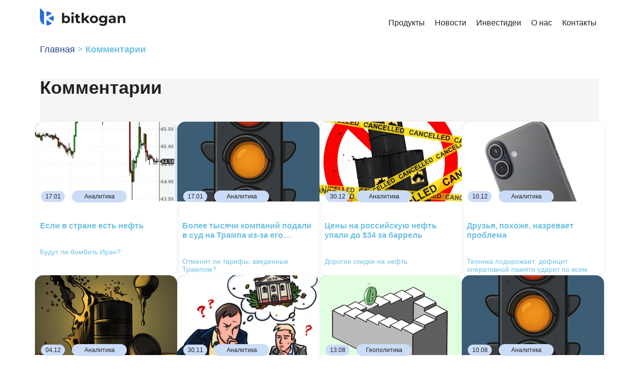

--- FILE ---
content_type: text/css
request_url: https://bitkogan.com/wp-content/themes/zikzag/style.css?ver=5.5.17
body_size: 399
content:
/*
Theme Name: Zikzag
Theme URI: http://zikzag.webgeniuslab.net/
Author: WebGeniusLab
Author URI: http://webgeniuslab.net/
Description: WebGeniusLab team presents absolutely fresh and powerful WordPress theme. It combines new technologies and functional design that helps to showcase your content in better way. This WordPress theme is developed with attention to details, so you can create effective presentation of a website easily. Enjoy building web pages with our product!
Version: 1.1.3
License: GNU General Public License version 3.0
License URI: http://www.gnu.org/licenses/gpl-3.0.html
Text Domain: zikzag
*/

--- FILE ---
content_type: text/css
request_url: https://bitkogan.com/wp-content/uploads/elementor_icons_files/merged-icons-font.css?ver=1710343735
body_size: 1332
content:
i.eci { 
display: block;
    font: normal normal normal 14px/1 FontAwesome;
    font-size: inherit;
    text-rendering: auto;
            -webkit-font-smoothing: antialiased;
            -moz-osx-font-smoothing: grayscale;
     }
     .select2-container i.eci,
     .elementor-icon-list-icon i.eci {
       display: inline-block;
     }
     .elementor-icons-manager__tab__item__icon.eci {
    font-size: 28px;
}
.elementor-icons-manager__tab-link i.eci {
    display: inline-block;
    font-size: 18px;
}
@font-face {
 font-family: 'tab_bitkogan';
  src: url('fontello-d68efe6d.zip/fontello-d68efe6d/font/tab_bitkogan.eot?1341417340');
  src: url('fontello-d68efe6d.zip/fontello-d68efe6d/font/tab_bitkogan.eot?1341417340#iefix') format('embedded-opentype'),
       url('fontello-d68efe6d.zip/fontello-d68efe6d/font/tab_bitkogan.woff2?1341417340') format('woff2'),
       url('fontello-d68efe6d.zip/fontello-d68efe6d/font/tab_bitkogan.woff?1341417340') format('woff'),
       url('fontello-d68efe6d.zip/fontello-d68efe6d/font/tab_bitkogan.ttf?1341417340') format('truetype'),
       url('fontello-d68efe6d.zip/fontello-d68efe6d/font/tab_bitkogan.svg?1341417340#tab_bitkogan') format('svg');
  font-weight: normal;
  font-style: normal;
}
.eci.tab_bitkogan-Tab1::before { content: '\e804'; font-family: 'tab_bitkogan'; }
.eci.tab_bitkogan-Tab2::before { content: '\e805'; font-family: 'tab_bitkogan'; }
.eci.tab_bitkogan-Tab3::before { content: '\e806'; font-family: 'tab_bitkogan'; }
.eci.tab_bitkogan-Tab4::before { content: '\e807'; font-family: 'tab_bitkogan'; }
.eci.tab_bitkogan-Tab5::before { content: '\e808'; font-family: 'tab_bitkogan'; }
.eci.tab_bitkogan-Tab6::before { content: '\e809'; font-family: 'tab_bitkogan'; }


@font-face {
 font-family: 'logo_bitkogan';
  src: url('fontello-65af00e3.zip/fontello-65af00e3/font/logo_bitkogan.eot?1161643801');
  src: url('fontello-65af00e3.zip/fontello-65af00e3/font/logo_bitkogan.eot?1161643801#iefix') format('embedded-opentype'),
       url('fontello-65af00e3.zip/fontello-65af00e3/font/logo_bitkogan.woff2?1161643801') format('woff2'),
       url('fontello-65af00e3.zip/fontello-65af00e3/font/logo_bitkogan.woff?1161643801') format('woff'),
       url('fontello-65af00e3.zip/fontello-65af00e3/font/logo_bitkogan.ttf?1161643801') format('truetype'),
       url('fontello-65af00e3.zip/fontello-65af00e3/font/logo_bitkogan.svg?1161643801#logo_bitkogan') format('svg');
  font-weight: normal;
  font-style: normal;
}
.eci.logo_bitkogan-logo_bitkogan::before { content: '\e800'; font-family: 'logo_bitkogan'; }


@font-face {
 font-family: 'bitkogan_tab_o_nas';
  src: url('fontello-9e7b4a9b.zip/fontello-9e7b4a9b/font/bitkogan_tab_o_nas.eot?1249099260');
  src: url('fontello-9e7b4a9b.zip/fontello-9e7b4a9b/font/bitkogan_tab_o_nas.eot?1249099260#iefix') format('embedded-opentype'),
       url('fontello-9e7b4a9b.zip/fontello-9e7b4a9b/font/bitkogan_tab_o_nas.woff2?1249099260') format('woff2'),
       url('fontello-9e7b4a9b.zip/fontello-9e7b4a9b/font/bitkogan_tab_o_nas.woff?1249099260') format('woff'),
       url('fontello-9e7b4a9b.zip/fontello-9e7b4a9b/font/bitkogan_tab_o_nas.ttf?1249099260') format('truetype'),
       url('fontello-9e7b4a9b.zip/fontello-9e7b4a9b/font/bitkogan_tab_o_nas.svg?1249099260#bitkogan_tab_o_nas') format('svg');
  font-weight: normal;
  font-style: normal;
}
.eci.bitkogan_tab_o_nas-человечек::before { content: '\e801'; font-family: 'bitkogan_tab_o_nas'; }


@font-face {
 font-family: 'svatsa_s_nami';
  src: url('fontello-48046cac.zip/fontello-48046cac/font/svatsa_s_nami.eot?1613202095');
  src: url('fontello-48046cac.zip/fontello-48046cac/font/svatsa_s_nami.eot?1613202095#iefix') format('embedded-opentype'),
       url('fontello-48046cac.zip/fontello-48046cac/font/svatsa_s_nami.woff2?1613202095') format('woff2'),
       url('fontello-48046cac.zip/fontello-48046cac/font/svatsa_s_nami.woff?1613202095') format('woff'),
       url('fontello-48046cac.zip/fontello-48046cac/font/svatsa_s_nami.ttf?1613202095') format('truetype'),
       url('fontello-48046cac.zip/fontello-48046cac/font/svatsa_s_nami.svg?1613202095#svatsa_s_nami') format('svg');
  font-weight: normal;
  font-style: normal;
}
.eci.svatsa_s_nami-связаться-с-нами::before { content: '\e800'; font-family: 'svatsa_s_nami'; }


@font-face {
 font-family: 'svatsa_s_nami2';
  src: url('fontello-1cb38eef.zip/fontello-1cb38eef/font/svatsa_s_nami2.eot?1158380704');
  src: url('fontello-1cb38eef.zip/fontello-1cb38eef/font/svatsa_s_nami2.eot?1158380704#iefix') format('embedded-opentype'),
       url('fontello-1cb38eef.zip/fontello-1cb38eef/font/svatsa_s_nami2.woff2?1158380704') format('woff2'),
       url('fontello-1cb38eef.zip/fontello-1cb38eef/font/svatsa_s_nami2.woff?1158380704') format('woff'),
       url('fontello-1cb38eef.zip/fontello-1cb38eef/font/svatsa_s_nami2.ttf?1158380704') format('truetype'),
       url('fontello-1cb38eef.zip/fontello-1cb38eef/font/svatsa_s_nami2.svg?1158380704#svatsa_s_nami2') format('svg');
  font-weight: normal;
  font-style: normal;
}
.eci.svatsa_s_nami2-связаться-с-нами2::before { content: '\e800'; font-family: 'svatsa_s_nami2'; }


@font-face {
 font-family: 'reting_smi';
  src: url('fontello-a03dbba3.zip/fontello-a03dbba3/font/reting_smi.eot?1705156219');
  src: url('fontello-a03dbba3.zip/fontello-a03dbba3/font/reting_smi.eot?1705156219#iefix') format('embedded-opentype'),
       url('fontello-a03dbba3.zip/fontello-a03dbba3/font/reting_smi.woff2?1705156219') format('woff2'),
       url('fontello-a03dbba3.zip/fontello-a03dbba3/font/reting_smi.woff?1705156219') format('woff'),
       url('fontello-a03dbba3.zip/fontello-a03dbba3/font/reting_smi.ttf?1705156219') format('truetype'),
       url('fontello-a03dbba3.zip/fontello-a03dbba3/font/reting_smi.svg?1705156219#reting_smi') format('svg');
  font-weight: normal;
  font-style: normal;
}
.eci.reting_smi-иконки-рупор-коган-13авг21::before { content: '\e801'; font-family: 'reting_smi'; }
.eci.reting_smi-иконки-звездочка-коган-13авг21::before { content: '\e802'; font-family: 'reting_smi'; }


@font-face {
 font-family: 'socseti';
  src: url('fontello-1504f667.zip/fontello-1504f667/font/socseti.eot?1321290193');
  src: url('fontello-1504f667.zip/fontello-1504f667/font/socseti.eot?1321290193#iefix') format('embedded-opentype'),
       url('fontello-1504f667.zip/fontello-1504f667/font/socseti.woff2?1321290193') format('woff2'),
       url('fontello-1504f667.zip/fontello-1504f667/font/socseti.woff?1321290193') format('woff'),
       url('fontello-1504f667.zip/fontello-1504f667/font/socseti.ttf?1321290193') format('truetype'),
       url('fontello-1504f667.zip/fontello-1504f667/font/socseti.svg?1321290193#socseti') format('svg');
  font-weight: normal;
  font-style: normal;
}
.eci.socseti-twitter::before { content: '\e800'; font-family: 'socseti'; }
.eci.socseti-yuotobe::before { content: '\e801'; font-family: 'socseti'; }
.eci.socseti-яндекс::before { content: '\e802'; font-family: 'socseti'; }
.eci.socseti-facebook::before { content: '\e803'; font-family: 'socseti'; }
.eci.socseti-instagram::before { content: '\e804'; font-family: 'socseti'; }
.eci.socseti-telegram::before { content: '\e805'; font-family: 'socseti'; }


@font-face {
 font-family: 'star-fonts';
  src: url('fontello-e648f5c8.zip/fontello-e648f5c8/font/star-fonts.eot?968008924');
  src: url('fontello-e648f5c8.zip/fontello-e648f5c8/font/star-fonts.eot?968008924#iefix') format('embedded-opentype'),
       url('fontello-e648f5c8.zip/fontello-e648f5c8/font/star-fonts.woff2?968008924') format('woff2'),
       url('fontello-e648f5c8.zip/fontello-e648f5c8/font/star-fonts.woff?968008924') format('woff'),
       url('fontello-e648f5c8.zip/fontello-e648f5c8/font/star-fonts.ttf?968008924') format('truetype'),
       url('fontello-e648f5c8.zip/fontello-e648f5c8/font/star-fonts.svg?968008924#star-fonts') format('svg');
  font-weight: normal;
  font-style: normal;
}
.eci.star-fonts-logo-bk::before { content: '\e800'; font-family: 'star-fonts'; }
.eci.star-fonts-star::before { content: '\e801'; font-family: 'star-fonts'; }
.eci.star-fonts-star-empty::before { content: '\e802'; font-family: 'star-fonts'; }
.eci.star-fonts-star-half-alt::before { content: '\f123'; font-family: 'star-fonts'; }




--- FILE ---
content_type: image/svg+xml
request_url: https://bitkogan.com/wp-content/uploads/2021/08/logo-2.svg
body_size: 3209
content:
<svg xmlns="http://www.w3.org/2000/svg" width="179" height="38" viewBox="0 0 179 38" fill="none"><path fill-rule="evenodd" clip-rule="evenodd" d="M0.179688 0.000244141V21.7838L0.24997 21.6756C0.526607 26.9996 3.85607 31.5383 8.56563 33.6609V7.88104L0.179688 0.000244141ZM13.5534 7.00238V17.1529L24.9142 11.2532C22.3042 8.611 18.6385 6.9672 14.5789 6.9672C14.2341 6.9672 13.8921 6.97906 13.5534 7.00238ZM27.6892 15.2644L17.5468 20.5314L27.6812 26.6653C28.4815 24.922 28.9266 22.9897 28.9266 20.9561C28.9266 18.9293 28.4845 17.0032 27.6892 15.2644ZM24.9206 30.6526L13.5534 23.7725V34.9099C13.8921 34.9332 14.2341 34.9451 14.5789 34.9451C18.6418 34.9451 22.3102 33.2986 24.9206 30.6526Z" fill="white"></path><path d="M54.5286 30.5924C53.2132 30.5924 52.083 30.3145 51.1382 29.7587C50.1933 29.2029 49.4707 28.3599 48.9705 27.2298C48.4703 26.0811 48.2202 24.636 48.2202 22.8945C48.2202 21.1344 48.4795 19.6893 48.9983 18.5592C49.5356 17.429 50.2767 16.586 51.2215 16.0302C52.1664 15.4744 53.2688 15.1965 54.5286 15.1965C55.9366 15.1965 57.1965 15.5115 58.3081 16.1414C59.4382 16.7713 60.3275 17.6606 60.976 18.8093C61.643 19.958 61.9764 21.3197 61.9764 22.8945C61.9764 24.4507 61.643 25.8032 60.976 26.9519C60.3275 28.1006 59.4382 28.9991 58.3081 29.6476C57.1965 30.2775 55.9366 30.5924 54.5286 30.5924ZM45.6912 30.3701V9.74958H50.0265V18.448L49.7486 22.8667L49.832 27.3132V30.3701H45.6912ZM53.7783 27.0353C54.5008 27.0353 55.14 26.8685 55.6958 26.535C56.2701 26.2015 56.724 25.7291 57.0575 25.1177C57.4095 24.4878 57.5855 23.7467 57.5855 22.8945C57.5855 22.0237 57.4095 21.2826 57.0575 20.6712C56.724 20.0598 56.2701 19.5874 55.6958 19.2539C55.14 18.9204 54.5008 18.7537 53.7783 18.7537C53.0557 18.7537 52.4073 18.9204 51.8329 19.2539C51.2586 19.5874 50.8047 20.0598 50.4712 20.6712C50.1377 21.2826 49.971 22.0237 49.971 22.8945C49.971 23.7467 50.1377 24.4878 50.4712 25.1177C50.8047 25.7291 51.2586 26.2015 51.8329 26.535C52.4073 26.8685 53.0557 27.0353 53.7783 27.0353ZM64.8786 30.3701V15.4188H69.2139V30.3701H64.8786ZM67.0462 13.3346C66.2496 13.3346 65.6011 13.103 65.1009 12.6398C64.6007 12.1766 64.3506 11.6023 64.3506 10.9168C64.3506 10.2313 64.6007 9.65695 65.1009 9.19377C65.6011 8.7306 66.2496 8.49901 67.0462 8.49901C67.8429 8.49901 68.4914 8.72133 68.9916 9.16598C69.4918 9.5921 69.7419 10.1479 69.7419 10.8334C69.7419 11.556 69.4918 12.1581 68.9916 12.6398C68.5099 13.103 67.8614 13.3346 67.0462 13.3346ZM79.3514 30.5924C77.5913 30.5924 76.2203 30.1478 75.2384 29.2585C74.2564 28.3507 73.7655 27.0075 73.7655 25.2289V12.1118H78.1008V25.1733C78.1008 25.8032 78.2675 26.2942 78.601 26.6462C78.9345 26.9797 79.3884 27.1464 79.9627 27.1464C80.6482 27.1464 81.2318 26.9612 81.7135 26.5906L82.8807 29.6476C82.4361 29.9625 81.8988 30.2034 81.2689 30.3701C80.6575 30.5183 80.0183 30.5924 79.3514 30.5924ZM71.4589 19.0872V15.7523H81.8247V19.0872H71.4589ZM88.8993 27.3132L89.0105 22.033L95.9859 15.4188H101.155L94.4574 22.2275L92.2064 24.0617L88.8993 27.3132ZM85.3144 30.3701V9.74958H89.6497V30.3701H85.3144ZM96.4583 30.3701L91.4005 24.0895L94.1239 20.7268L101.711 30.3701H96.4583ZM110.151 30.5924C108.557 30.5924 107.14 30.259 105.899 29.592C104.676 28.925 103.703 28.0172 102.981 26.8685C102.277 25.7013 101.925 24.3766 101.925 22.8945C101.925 21.3938 102.277 20.0691 102.981 18.9204C103.703 17.7532 104.676 16.8454 105.899 16.197C107.14 15.53 108.557 15.1965 110.151 15.1965C111.725 15.1965 113.133 15.53 114.375 16.197C115.616 16.8454 116.589 17.744 117.293 18.8926C117.997 20.0413 118.349 21.3753 118.349 22.8945C118.349 24.3766 117.997 25.7013 117.293 26.8685C116.589 28.0172 115.616 28.925 114.375 29.592C113.133 30.259 111.725 30.5924 110.151 30.5924ZM110.151 27.0353C110.873 27.0353 111.522 26.8685 112.096 26.535C112.67 26.2015 113.124 25.7291 113.458 25.1177C113.791 24.4878 113.958 23.7467 113.958 22.8945C113.958 22.0237 113.791 21.2826 113.458 20.6712C113.124 20.0598 112.67 19.5874 112.096 19.2539C111.522 18.9204 110.873 18.7537 110.151 18.7537C109.428 18.7537 108.78 18.9204 108.205 19.2539C107.631 19.5874 107.168 20.0598 106.816 20.6712C106.482 21.2826 106.315 22.0237 106.315 22.8945C106.315 23.7467 106.482 24.4878 106.816 25.1177C107.168 25.7291 107.631 26.2015 108.205 26.535C108.78 26.8685 109.428 27.0353 110.151 27.0353ZM128.278 35.9838C126.87 35.9838 125.508 35.8078 124.192 35.4558C122.895 35.1223 121.812 34.6128 120.941 33.9273L122.664 30.8148C123.294 31.3335 124.09 31.7411 125.054 32.0375C126.036 32.3525 126.999 32.51 127.944 32.51C129.482 32.51 130.593 32.1672 131.279 31.4817C131.983 30.7962 132.335 29.7773 132.335 28.4248V26.1738L132.613 22.422L132.557 18.6425V15.4188H136.67V27.869C136.67 30.648 135.948 32.6953 134.503 34.0107C133.058 35.3261 130.983 35.9838 128.278 35.9838ZM127.611 29.6476C126.221 29.6476 124.961 29.3511 123.831 28.7583C122.719 28.1469 121.821 27.3039 121.135 26.2293C120.468 25.1362 120.135 23.8671 120.135 22.422C120.135 20.9584 120.468 19.6893 121.135 18.6147C121.821 17.5217 122.719 16.6787 123.831 16.0858C124.961 15.4929 126.221 15.1965 127.611 15.1965C128.87 15.1965 129.982 15.4559 130.945 15.9746C131.909 16.4749 132.659 17.2623 133.196 18.3368C133.734 19.3929 134.002 20.7546 134.002 22.422C134.002 24.0709 133.734 25.4327 133.196 26.5072C132.659 27.5633 131.909 28.3507 130.945 28.8694C129.982 29.3882 128.87 29.6476 127.611 29.6476ZM128.472 26.0904C129.232 26.0904 129.908 25.9422 130.501 25.6457C131.094 25.3308 131.557 24.8954 131.89 24.3396C132.224 23.7838 132.391 23.1446 132.391 22.422C132.391 21.681 132.224 21.0418 131.89 20.5045C131.557 19.9487 131.094 19.5226 130.501 19.2261C129.908 18.9112 129.232 18.7537 128.472 18.7537C127.712 18.7537 127.036 18.9112 126.443 19.2261C125.851 19.5226 125.378 19.9487 125.026 20.5045C124.693 21.0418 124.526 21.681 124.526 22.422C124.526 23.1446 124.693 23.7838 125.026 24.3396C125.378 24.8954 125.851 25.3308 126.443 25.6457C127.036 25.9422 127.712 26.0904 128.472 26.0904ZM149.876 30.3701V27.4521L149.598 26.8129V21.5883C149.598 20.662 149.311 19.9394 148.737 19.4207C148.181 18.9019 147.319 18.6425 146.152 18.6425C145.356 18.6425 144.568 18.7722 143.79 19.0316C143.03 19.2725 142.382 19.6059 141.845 20.0321L140.288 17.0029C141.104 16.4286 142.086 15.9839 143.234 15.669C144.383 15.354 145.55 15.1965 146.736 15.1965C149.015 15.1965 150.784 15.7338 152.044 16.8084C153.304 17.8829 153.934 19.5596 153.934 21.8384V30.3701H149.876ZM145.319 30.5924C144.151 30.5924 143.151 30.3979 142.317 30.0088C141.483 29.6012 140.844 29.0547 140.4 28.3692C139.955 27.6837 139.733 26.9148 139.733 26.0626C139.733 25.1733 139.946 24.3952 140.372 23.7282C140.817 23.0612 141.511 22.5425 142.456 22.1719C143.401 21.7829 144.633 21.5883 146.152 21.5883H150.126V24.1173H146.625C145.606 24.1173 144.902 24.284 144.513 24.6175C144.142 24.951 143.957 25.3678 143.957 25.8681C143.957 26.4239 144.17 26.8685 144.596 27.202C145.041 27.517 145.643 27.6744 146.402 27.6744C147.125 27.6744 147.773 27.5077 148.348 27.1742C148.922 26.8222 149.339 26.3127 149.598 25.6457L150.265 27.6467C149.95 28.6101 149.376 29.3419 148.542 29.8421C147.709 30.3423 146.634 30.5924 145.319 30.5924ZM166.945 15.1965C168.13 15.1965 169.187 15.4374 170.113 15.9191C171.058 16.3822 171.799 17.1048 172.336 18.0867C172.873 19.0501 173.142 20.2914 173.142 21.8106V30.3701H168.807V22.4776C168.807 21.2734 168.538 20.3841 168.001 19.8097C167.482 19.2354 166.741 18.9482 165.778 18.9482C165.092 18.9482 164.471 19.0964 163.916 19.3929C163.378 19.6708 162.952 20.1062 162.637 20.699C162.341 21.2919 162.193 22.0515 162.193 22.9779V30.3701H157.857V15.4188H161.998V19.5596L161.22 18.309C161.757 17.3086 162.526 16.5397 163.527 16.0024C164.527 15.4652 165.666 15.1965 166.945 15.1965Z" fill="white"></path></svg>

--- FILE ---
content_type: application/javascript
request_url: https://bitkogan.com/wp-content/themes/zikzag/js/perfect-scrollbar.min.js?ver=1.0.0
body_size: 5314
content:
!function(t,e){"object"==typeof exports&&"undefined"!=typeof module?module.exports=e():"function"==typeof define&&define.amd?define(e):t.PerfectScrollbar=e()}(this,function(){"use strict";function t(t){return getComputedStyle(t)}function e(t,e){for(var i in e){var r=e[i];"number"==typeof r&&(r+="px"),t.style[i]=r}return t}function i(t){var e=document.createElement("div");return e.className=t,e}function r(t,e){if(!v)throw new Error("No element matching method supported");return v.call(t,e)}function l(t){t.remove?t.remove():t.parentNode&&t.parentNode.removeChild(t)}function n(t,e){return Array.prototype.filter.call(t.children,function(t){return r(t,e)})}function o(t,e){var i=t.element.classList,r=m.state.scrolling(e);i.contains(r)?clearTimeout(Y[e]):i.add(r)}function s(t,e){Y[e]=setTimeout(function(){return t.isAlive&&t.element.classList.remove(m.state.scrolling(e))},t.settings.scrollingThreshold)}function a(t,e){o(t,e),s(t,e)}function c(t){if("function"==typeof window.CustomEvent)return new CustomEvent(t);var e=document.createEvent("CustomEvent");return e.initCustomEvent(t,!1,!1,void 0),e}function h(t,e,i,r,l){var n=i[0],o=i[1],s=i[2],h=i[3],u=i[4],d=i[5];void 0===r&&(r=!0),void 0===l&&(l=!1);var f=t.element;t.reach[h]=null,f[s]<1&&(t.reach[h]="start"),f[s]>t[n]-t[o]-1&&(t.reach[h]="end"),e&&(f.dispatchEvent(c("ps-scroll-"+h)),e<0?f.dispatchEvent(c("ps-scroll-"+u)):e>0&&f.dispatchEvent(c("ps-scroll-"+d)),r&&a(t,h)),t.reach[h]&&(e||l)&&f.dispatchEvent(c("ps-"+h+"-reach-"+t.reach[h]))}function u(t){return parseInt(t,10)||0}function d(t){return r(t,"input,[contenteditable]")||r(t,"select,[contenteditable]")||r(t,"textarea,[contenteditable]")||r(t,"button,[contenteditable]")}function f(e){var i=t(e);return u(i.width)+u(i.paddingLeft)+u(i.paddingRight)+u(i.borderLeftWidth)+u(i.borderRightWidth)}function p(t,e){return t.settings.minScrollbarLength&&(e=Math.max(e,t.settings.minScrollbarLength)),t.settings.maxScrollbarLength&&(e=Math.min(e,t.settings.maxScrollbarLength)),e}function b(t,i){var r={width:i.railXWidth};i.isRtl?r.left=i.negativeScrollAdjustment+t.scrollLeft+i.containerWidth-i.contentWidth:r.left=t.scrollLeft,i.isScrollbarXUsingBottom?r.bottom=i.scrollbarXBottom-t.scrollTop:r.top=i.scrollbarXTop+t.scrollTop,e(i.scrollbarXRail,r);var l={top:t.scrollTop,height:i.railYHeight};i.isScrollbarYUsingRight?i.isRtl?l.right=i.contentWidth-(i.negativeScrollAdjustment+t.scrollLeft)-i.scrollbarYRight-i.scrollbarYOuterWidth:l.right=i.scrollbarYRight-t.scrollLeft:i.isRtl?l.left=i.negativeScrollAdjustment+t.scrollLeft+2*i.containerWidth-i.contentWidth-i.scrollbarYLeft-i.scrollbarYOuterWidth:l.left=i.scrollbarYLeft+t.scrollLeft,e(i.scrollbarYRail,l),e(i.scrollbarX,{left:i.scrollbarXLeft,width:i.scrollbarXWidth-i.railBorderXWidth}),e(i.scrollbarY,{top:i.scrollbarYTop,height:i.scrollbarYHeight-i.railBorderYWidth})}function g(t,e){function i(e){p[d]=b+v*(e[a]-g),o(t,f),T(t),e.stopPropagation(),e.preventDefault()}function r(){s(t,f),t.event.unbind(t.ownerDocument,"mousemove",i)}var l=e[0],n=e[1],a=e[2],c=e[3],h=e[4],u=e[5],d=e[6],f=e[7],p=t.element,b=null,g=null,v=null;t.event.bind(t[h],"mousedown",function(e){b=p[d],g=e[a],v=(t[n]-t[l])/(t[c]-t[u]),t.event.bind(t.ownerDocument,"mousemove",i),t.event.once(t.ownerDocument,"mouseup",r),e.stopPropagation(),e.preventDefault()})}var v="undefined"!=typeof Element&&(Element.prototype.matches||Element.prototype.webkitMatchesSelector||Element.prototype.msMatchesSelector),m={main:"ps",element:{thumb:function(t){return"ps__thumb-"+t},rail:function(t){return"ps__rail-"+t},consuming:"ps__child--consume"},state:{focus:"ps--focus",active:function(t){return"ps--active-"+t},scrolling:function(t){return"ps--scrolling-"+t}}},Y={x:null,y:null},X=function(t){this.element=t,this.handlers={}},w={isEmpty:{configurable:!0}};X.prototype.bind=function(t,e){void 0===this.handlers[t]&&(this.handlers[t]=[]),this.handlers[t].push(e),this.element.addEventListener(t,e,!1)},X.prototype.unbind=function(t,e){var i=this;this.handlers[t]=this.handlers[t].filter(function(r){return!(!e||r===e)||(i.element.removeEventListener(t,r,!1),!1)})},X.prototype.unbindAll=function(){var t=this;for(var e in t.handlers)t.unbind(e)},w.isEmpty.get=function(){var t=this;return Object.keys(this.handlers).every(function(e){return 0===t.handlers[e].length})},Object.defineProperties(X.prototype,w);var y=function(){this.eventElements=[]};y.prototype.eventElement=function(t){var e=this.eventElements.filter(function(e){return e.element===t})[0];return e||(e=new X(t),this.eventElements.push(e)),e},y.prototype.bind=function(t,e,i){this.eventElement(t).bind(e,i)},y.prototype.unbind=function(t,e,i){var r=this.eventElement(t);r.unbind(e,i),r.isEmpty&&this.eventElements.splice(this.eventElements.indexOf(r),1)},y.prototype.unbindAll=function(){this.eventElements.forEach(function(t){return t.unbindAll()}),this.eventElements=[]},y.prototype.once=function(t,e,i){var r=this.eventElement(t),l=function(t){r.unbind(e,l),i(t)};r.bind(e,l)};var W=function(t,e,i,r,l){void 0===r&&(r=!0),void 0===l&&(l=!1);var n;if("top"===e)n=["contentHeight","containerHeight","scrollTop","y","up","down"];else{if("left"!==e)throw new Error("A proper axis should be provided");n=["contentWidth","containerWidth","scrollLeft","x","left","right"]}h(t,i,n,r,l)},L={isWebKit:"undefined"!=typeof document&&"WebkitAppearance"in document.documentElement.style,supportsTouch:"undefined"!=typeof window&&("ontouchstart"in window||window.DocumentTouch&&document instanceof window.DocumentTouch),supportsIePointer:"undefined"!=typeof navigator&&navigator.msMaxTouchPoints,isChrome:"undefined"!=typeof navigator&&/Chrome/i.test(navigator&&navigator.userAgent)},T=function(t){var e=t.element;t.containerWidth=e.clientWidth,t.containerHeight=e.clientHeight,t.contentWidth=e.scrollWidth,t.contentHeight=e.scrollHeight,e.contains(t.scrollbarXRail)||(n(e,m.element.rail("x")).forEach(function(t){return l(t)}),e.appendChild(t.scrollbarXRail)),e.contains(t.scrollbarYRail)||(n(e,m.element.rail("y")).forEach(function(t){return l(t)}),e.appendChild(t.scrollbarYRail)),!t.settings.suppressScrollX&&t.containerWidth+t.settings.scrollXMarginOffset<t.contentWidth?(t.scrollbarXActive=!0,t.railXWidth=t.containerWidth-t.railXMarginWidth,t.railXRatio=t.containerWidth/t.railXWidth,t.scrollbarXWidth=p(t,u(t.railXWidth*t.containerWidth/t.contentWidth)),t.scrollbarXLeft=u((t.negativeScrollAdjustment+e.scrollLeft)*(t.railXWidth-t.scrollbarXWidth)/(t.contentWidth-t.containerWidth))):t.scrollbarXActive=!1,!t.settings.suppressScrollY&&t.containerHeight+t.settings.scrollYMarginOffset<t.contentHeight?(t.scrollbarYActive=!0,t.railYHeight=t.containerHeight-t.railYMarginHeight,t.railYRatio=t.containerHeight/t.railYHeight,t.scrollbarYHeight=p(t,u(t.railYHeight*t.containerHeight/t.contentHeight)),t.scrollbarYTop=u(e.scrollTop*(t.railYHeight-t.scrollbarYHeight)/(t.contentHeight-t.containerHeight))):t.scrollbarYActive=!1,t.scrollbarXLeft>=t.railXWidth-t.scrollbarXWidth&&(t.scrollbarXLeft=t.railXWidth-t.scrollbarXWidth),t.scrollbarYTop>=t.railYHeight-t.scrollbarYHeight&&(t.scrollbarYTop=t.railYHeight-t.scrollbarYHeight),b(e,t),t.scrollbarXActive?e.classList.add(m.state.active("x")):(e.classList.remove(m.state.active("x")),t.scrollbarXWidth=0,t.scrollbarXLeft=0,e.scrollLeft=0),t.scrollbarYActive?e.classList.add(m.state.active("y")):(e.classList.remove(m.state.active("y")),t.scrollbarYHeight=0,t.scrollbarYTop=0,e.scrollTop=0)},R={"click-rail":function(t){t.event.bind(t.scrollbarY,"mousedown",function(t){return t.stopPropagation()}),t.event.bind(t.scrollbarYRail,"mousedown",function(e){var i=e.pageY-window.pageYOffset-t.scrollbarYRail.getBoundingClientRect().top>t.scrollbarYTop?1:-1;t.element.scrollTop+=i*t.containerHeight,T(t),e.stopPropagation()}),t.event.bind(t.scrollbarX,"mousedown",function(t){return t.stopPropagation()}),t.event.bind(t.scrollbarXRail,"mousedown",function(e){var i=e.pageX-window.pageXOffset-t.scrollbarXRail.getBoundingClientRect().left>t.scrollbarXLeft?1:-1;t.element.scrollLeft+=i*t.containerWidth,T(t),e.stopPropagation()})},"drag-thumb":function(t){g(t,["containerWidth","contentWidth","pageX","railXWidth","scrollbarX","scrollbarXWidth","scrollLeft","x"]),g(t,["containerHeight","contentHeight","pageY","railYHeight","scrollbarY","scrollbarYHeight","scrollTop","y"])},keyboard:function(t){function e(e,r){var l=i.scrollTop;if(0===e){if(!t.scrollbarYActive)return!1;if(0===l&&r>0||l>=t.contentHeight-t.containerHeight&&r<0)return!t.settings.wheelPropagation}var n=i.scrollLeft;if(0===r){if(!t.scrollbarXActive)return!1;if(0===n&&e<0||n>=t.contentWidth-t.containerWidth&&e>0)return!t.settings.wheelPropagation}return!0}var i=t.element,l=function(){return r(i,":hover")},n=function(){return r(t.scrollbarX,":focus")||r(t.scrollbarY,":focus")};t.event.bind(t.ownerDocument,"keydown",function(r){if(!(r.isDefaultPrevented&&r.isDefaultPrevented()||r.defaultPrevented)&&(l()||n())){var o=document.activeElement?document.activeElement:t.ownerDocument.activeElement;if(o){if("IFRAME"===o.tagName)o=o.contentDocument.activeElement;else for(;o.shadowRoot;)o=o.shadowRoot.activeElement;if(d(o))return}var s=0,a=0;switch(r.which){case 37:s=r.metaKey?-t.contentWidth:r.altKey?-t.containerWidth:-30;break;case 38:a=r.metaKey?t.contentHeight:r.altKey?t.containerHeight:30;break;case 39:s=r.metaKey?t.contentWidth:r.altKey?t.containerWidth:30;break;case 40:a=r.metaKey?-t.contentHeight:r.altKey?-t.containerHeight:-30;break;case 32:a=r.shiftKey?t.containerHeight:-t.containerHeight;break;case 33:a=t.containerHeight;break;case 34:a=-t.containerHeight;break;case 36:a=t.contentHeight;break;case 35:a=-t.contentHeight;break;default:return}t.settings.suppressScrollX&&0!==s||t.settings.suppressScrollY&&0!==a||(i.scrollTop-=a,i.scrollLeft+=s,T(t),e(s,a)&&r.preventDefault())}})},wheel:function(e){function i(t,i){var r=0===o.scrollTop,l=o.scrollTop+o.offsetHeight===o.scrollHeight,n=0===o.scrollLeft,s=o.scrollLeft+o.offsetWidth===o.offsetWidth;return!(Math.abs(i)>Math.abs(t)?r||l:n||s)||!e.settings.wheelPropagation}function r(t){var e=t.deltaX,i=-1*t.deltaY;return void 0!==e&&void 0!==i||(e=-1*t.wheelDeltaX/6,i=t.wheelDeltaY/6),t.deltaMode&&1===t.deltaMode&&(e*=10,i*=10),e!==e&&i!==i&&(e=0,i=t.wheelDelta),t.shiftKey?[-i,-e]:[e,i]}function l(e,i,r){if(!L.isWebKit&&o.querySelector("select:focus"))return!0;if(!o.contains(e))return!1;for(var l=e;l&&l!==o;){if(l.classList.contains(m.element.consuming))return!0;var n=t(l);if([n.overflow,n.overflowX,n.overflowY].join("").match(/(scroll|auto)/)){var s=l.scrollHeight-l.clientHeight;if(s>0&&!(0===l.scrollTop&&r>0||l.scrollTop===s&&r<0))return!0;var a=l.scrollLeft-l.clientWidth;if(a>0&&!(0===l.scrollLeft&&i<0||l.scrollLeft===a&&i>0))return!0}l=l.parentNode}return!1}function n(t){var n=r(t),s=n[0],a=n[1];if(!l(t.target,s,a)){var c=!1;e.settings.useBothWheelAxes?e.scrollbarYActive&&!e.scrollbarXActive?(a?o.scrollTop-=a*e.settings.wheelSpeed:o.scrollTop+=s*e.settings.wheelSpeed,c=!0):e.scrollbarXActive&&!e.scrollbarYActive&&(s?o.scrollLeft+=s*e.settings.wheelSpeed:o.scrollLeft-=a*e.settings.wheelSpeed,c=!0):(o.scrollTop-=a*e.settings.wheelSpeed,o.scrollLeft+=s*e.settings.wheelSpeed),T(e),(c=c||i(s,a))&&!t.ctrlKey&&(t.stopPropagation(),t.preventDefault())}}var o=e.element;void 0!==window.onwheel?e.event.bind(o,"wheel",n):void 0!==window.onmousewheel&&e.event.bind(o,"mousewheel",n)},touch:function(e){function i(t,i){var r=h.scrollTop,l=h.scrollLeft,n=Math.abs(t),o=Math.abs(i);if(o>n){if(i<0&&r===e.contentHeight-e.containerHeight||i>0&&0===r)return 0===window.scrollY&&i>0&&L.isChrome}else if(n>o&&(t<0&&l===e.contentWidth-e.containerWidth||t>0&&0===l))return!0;return!0}function r(t,i){h.scrollTop-=i,h.scrollLeft-=t,T(e)}function l(t){return t.targetTouches?t.targetTouches[0]:t}function n(t){return!(t.pointerType&&"pen"===t.pointerType&&0===t.buttons||(!t.targetTouches||1!==t.targetTouches.length)&&(!t.pointerType||"mouse"===t.pointerType||t.pointerType===t.MSPOINTER_TYPE_MOUSE))}function o(t){if(n(t)){var e=l(t);u.pageX=e.pageX,u.pageY=e.pageY,d=(new Date).getTime(),null!==p&&clearInterval(p)}}function s(e,i,r){if(!h.contains(e))return!1;for(var l=e;l&&l!==h;){if(l.classList.contains(m.element.consuming))return!0;var n=t(l);if([n.overflow,n.overflowX,n.overflowY].join("").match(/(scroll|auto)/)){var o=l.scrollHeight-l.clientHeight;if(o>0&&!(0===l.scrollTop&&r>0||l.scrollTop===o&&r<0))return!0;var s=l.scrollLeft-l.clientWidth;if(s>0&&!(0===l.scrollLeft&&i<0||l.scrollLeft===s&&i>0))return!0}l=l.parentNode}return!1}function a(t){if(n(t)){var e=l(t),o={pageX:e.pageX,pageY:e.pageY},a=o.pageX-u.pageX,c=o.pageY-u.pageY;if(s(t.target,a,c))return;r(a,c),u=o;var h=(new Date).getTime(),p=h-d;p>0&&(f.x=a/p,f.y=c/p,d=h),i(a,c)&&t.preventDefault()}}function c(){e.settings.swipeEasing&&(clearInterval(p),p=setInterval(function(){e.isInitialized?clearInterval(p):f.x||f.y?Math.abs(f.x)<.01&&Math.abs(f.y)<.01?clearInterval(p):(r(30*f.x,30*f.y),f.x*=.8,f.y*=.8):clearInterval(p)},10))}if(L.supportsTouch||L.supportsIePointer){var h=e.element,u={},d=0,f={},p=null;L.supportsTouch?(e.event.bind(h,"touchstart",o),e.event.bind(h,"touchmove",a),e.event.bind(h,"touchend",c)):L.supportsIePointer&&(window.PointerEvent?(e.event.bind(h,"pointerdown",o),e.event.bind(h,"pointermove",a),e.event.bind(h,"pointerup",c)):window.MSPointerEvent&&(e.event.bind(h,"MSPointerDown",o),e.event.bind(h,"MSPointerMove",a),e.event.bind(h,"MSPointerUp",c)))}}},H=function(r,l){var n=this;if(void 0===l&&(l={}),"string"==typeof r&&(r=document.querySelector(r)),!r||!r.nodeName)throw new Error("no element is specified to initialize PerfectScrollbar");this.element=r,r.classList.add(m.main),this.settings={handlers:["click-rail","drag-thumb","keyboard","wheel","touch"],maxScrollbarLength:null,minScrollbarLength:null,scrollingThreshold:1e3,scrollXMarginOffset:0,scrollYMarginOffset:0,suppressScrollX:!1,suppressScrollY:!1,swipeEasing:!0,useBothWheelAxes:!1,wheelPropagation:!1,wheelSpeed:1};for(var o in l)n.settings[o]=l[o];this.containerWidth=null,this.containerHeight=null,this.contentWidth=null,this.contentHeight=null;var s=function(){return r.classList.add(m.state.focus)},a=function(){return r.classList.remove(m.state.focus)};this.isRtl="rtl"===t(r).direction,this.isNegativeScroll=function(){var t=r.scrollLeft,e=null;return r.scrollLeft=-1,e=r.scrollLeft<0,r.scrollLeft=t,e}(),this.negativeScrollAdjustment=this.isNegativeScroll?r.scrollWidth-r.clientWidth:0,this.event=new y,this.ownerDocument=r.ownerDocument||document,this.scrollbarXRail=i(m.element.rail("x")),r.appendChild(this.scrollbarXRail),this.scrollbarX=i(m.element.thumb("x")),this.scrollbarXRail.appendChild(this.scrollbarX),this.scrollbarX.setAttribute("tabindex",0),this.event.bind(this.scrollbarX,"focus",s),this.event.bind(this.scrollbarX,"blur",a),this.scrollbarXActive=null,this.scrollbarXWidth=null,this.scrollbarXLeft=null;var c=t(this.scrollbarXRail);this.scrollbarXBottom=parseInt(c.bottom,10),isNaN(this.scrollbarXBottom)?(this.isScrollbarXUsingBottom=!1,this.scrollbarXTop=u(c.top)):this.isScrollbarXUsingBottom=!0,this.railBorderXWidth=u(c.borderLeftWidth)+u(c.borderRightWidth),e(this.scrollbarXRail,{display:"block"}),this.railXMarginWidth=u(c.marginLeft)+u(c.marginRight),e(this.scrollbarXRail,{display:""}),this.railXWidth=null,this.railXRatio=null,this.scrollbarYRail=i(m.element.rail("y")),r.appendChild(this.scrollbarYRail),this.scrollbarY=i(m.element.thumb("y")),this.scrollbarYRail.appendChild(this.scrollbarY),this.scrollbarY.setAttribute("tabindex",0),this.event.bind(this.scrollbarY,"focus",s),this.event.bind(this.scrollbarY,"blur",a),this.scrollbarYActive=null,this.scrollbarYHeight=null,this.scrollbarYTop=null;var h=t(this.scrollbarYRail);this.scrollbarYRight=parseInt(h.right,10),isNaN(this.scrollbarYRight)?(this.isScrollbarYUsingRight=!1,this.scrollbarYLeft=u(h.left)):this.isScrollbarYUsingRight=!0,this.scrollbarYOuterWidth=this.isRtl?f(this.scrollbarY):null,this.railBorderYWidth=u(h.borderTopWidth)+u(h.borderBottomWidth),e(this.scrollbarYRail,{display:"block"}),this.railYMarginHeight=u(h.marginTop)+u(h.marginBottom),e(this.scrollbarYRail,{display:""}),this.railYHeight=null,this.railYRatio=null,this.reach={x:r.scrollLeft<=0?"start":r.scrollLeft>=this.contentWidth-this.containerWidth?"end":null,y:r.scrollTop<=0?"start":r.scrollTop>=this.contentHeight-this.containerHeight?"end":null},this.isAlive=!0,this.settings.handlers.forEach(function(t){return R[t](n)}),this.lastScrollTop=r.scrollTop,this.lastScrollLeft=r.scrollLeft,this.event.bind(this.element,"scroll",function(t){return n.onScroll(t)}),T(this)};return H.prototype.update=function(){this.isAlive&&(this.negativeScrollAdjustment=this.isNegativeScroll?this.element.scrollWidth-this.element.clientWidth:0,e(this.scrollbarXRail,{display:"block"}),e(this.scrollbarYRail,{display:"block"}),this.railXMarginWidth=u(t(this.scrollbarXRail).marginLeft)+u(t(this.scrollbarXRail).marginRight),this.railYMarginHeight=u(t(this.scrollbarYRail).marginTop)+u(t(this.scrollbarYRail).marginBottom),e(this.scrollbarXRail,{display:"none"}),e(this.scrollbarYRail,{display:"none"}),T(this),W(this,"top",0,!1,!0),W(this,"left",0,!1,!0),e(this.scrollbarXRail,{display:""}),e(this.scrollbarYRail,{display:""}))},H.prototype.onScroll=function(t){this.isAlive&&(T(this),W(this,"top",this.element.scrollTop-this.lastScrollTop),W(this,"left",this.element.scrollLeft-this.lastScrollLeft),this.lastScrollTop=this.element.scrollTop,this.lastScrollLeft=this.element.scrollLeft)},H.prototype.destroy=function(){this.isAlive&&(this.event.unbindAll(),l(this.scrollbarX),l(this.scrollbarY),l(this.scrollbarXRail),l(this.scrollbarYRail),this.removePsClasses(),this.element=null,this.scrollbarX=null,this.scrollbarY=null,this.scrollbarXRail=null,this.scrollbarYRail=null,this.isAlive=!1)},H.prototype.removePsClasses=function(){this.element.className=this.element.className.split(" ").filter(function(t){return!t.match(/^ps([-_].+|)$/)}).join(" ")},H});